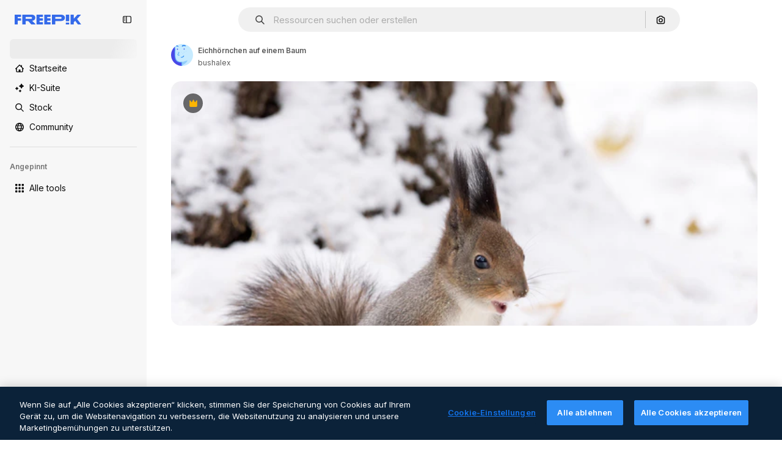

--- FILE ---
content_type: text/javascript
request_url: https://static.cdnpk.net/_next/static/chunks/7694-b5a37a1122c02a8d.js
body_size: 10505
content:
!function(){try{var e="undefined"!=typeof window?window:"undefined"!=typeof global?global:"undefined"!=typeof self?self:{},t=(new e.Error).stack;t&&(e._sentryDebugIds=e._sentryDebugIds||{},e._sentryDebugIds[t]="3c3bae2f-6462-47b1-984c-9550c7a8ad2b",e._sentryDebugIdIdentifier="sentry-dbid-3c3bae2f-6462-47b1-984c-9550c7a8ad2b")}catch(e){}}();"use strict";(self.webpackChunk_N_E=self.webpackChunk_N_E||[]).push([[7694,5508],{68464:function(e,t,r){r.d(t,{TN:function(){return l},YS:function(){return o},p4:function(){return n},zY:function(){return a}});var n="text-surface-foreground-2 hover:$text-surface-foreground-2 $text-sm $no-underline $font-semibold",a="$flex $justify-between $items-center",l="$font-semibold $text-surface-foreground-2 $leading-normal $mb-15",o="$flex $flex-col $gap-40"},10997:function(e,t,r){r.d(t,{K:function(){return n}});let n=(0,r(52983).createContext)(void 0)},33956:function(e,t,r){r.d(t,{T:function(){return n}});let n=(0,r(52983).createContext)(void 0)},5298:function(e,t,r){r.d(t,{t:function(){return s}});var n=r(97458),a=r(52983),l=r(73459),o=r(10997),i=r(33956);let s=e=>{let{children:t,resourceId:r}=e,[s,u]=(0,a.useState)(!1);(0,l.n)((0,a.useCallback)(()=>{u(!1)},[])),(0,a.useEffect)(()=>{u(!1)},[r]);let c=(0,a.useMemo)(()=>({openPostDownload:()=>u(!0),closePostDownload:()=>u(!1)}),[u]);return(0,n.jsx)(i.T.Provider,{value:s,children:(0,n.jsx)(o.K.Provider,{value:c,children:t})})}},66835:function(e,t,r){r.d(t,{g:function(){return l}});var n=r(52983),a=r(10997);let l=()=>{let e=(0,n.useContext)(a.K);if(!e)throw Error("useDetailPostDownloadActions must be used within a DetailPostDownloadContext");return e}},63011:function(e,t,r){r.d(t,{K:function(){return o}});var n=r(97458),a=r(33523),l=r(40197);let o=e=>{let{isLoading:t,children:r,badges:o,className:i,...s}=e;return(0,n.jsxs)("div",{className:(0,l.m6)("relative mx-auto max-w-full overflow-hidden transition-all sm:rounded-xl",i),"data-cy":"resource-detail-preview",...s,children:[r,o&&!t&&(0,n.jsx)("div",{className:"absolute left-5 top-5 flex gap-1 sm:rounded-xl",children:o}),t&&(0,n.jsx)(a.O.Rect,{className:"absolute inset-0 h-auto"})]})}},68243:function(e,t,r){r.d(t,{$:function(){return s}});var n=r(97458),a=r(770),l=r(24985),o=r(10893),i=r(92387);let s=()=>{let{t:e}=(0,o.$G)("detail");return(0,n.jsxs)(i.m,{className:"px-4",children:[(0,n.jsx)(a.J,{as:l.Z,size:"sm"}),e("aiGenerated")]})}},92387:function(e,t,r){r.d(t,{m:function(){return l}});var n=r(97458),a=r(40197);let l=e=>{let{children:t,className:r}=e;return(0,n.jsx)("span",{className:(0,a.m6)("flex h-8 items-center justify-center gap-2 rounded-full bg-neutral-900/60 px-2 text-xs font-semibold text-white",r),children:t})}},64437:function(e,t,r){r.d(t,{T:function(){return d}});var n=r(97458),a=r(65122),l=r(770),o=r(9249),i=r(92336),s=r(83273),u=r(10893),c=r(92387);let d=()=>{let{t:e}=(0,u.$G)("common"),t=(0,a.e)();return(0,n.jsxs)(c.m,{className:"aspect-square size-8",children:[!t&&(0,n.jsx)(l.J,{as:s.Z,size:"sm",className:"text-premium-gold-500"}),t&&(0,n.jsx)(l.J,{as:i.Z,size:"sm"}),(0,n.jsx)(o.T,{children:e("premium")})]})}},11926:function(e,t,r){r.d(t,{C:function(){return u}});var n=r(97458),a=r(24278),l=r(41122),o=r(68464),i=r(31772);let s=()=>{let{relatedResources:e,isCrossSellEnabled:t,type:r,id:l}=(0,a.ph)(),s=(0,i.Qw)({relatedResources:e,type:r,id:l,isCrossSellEnabled:t});return s&&0!==s.length?(0,n.jsx)("div",{className:o.YS,children:s}):null},u=()=>{let{loadingState:e}=(0,a.ph)();return(0,l.h)(e)?null:(0,n.jsx)(s,{})}},31772:function(e,t,r){r.d(t,{Qw:function(){return v}});var n=r(97458),a=r(53344),l=r.n(a),o=r(52983);let i=l()(()=>Promise.all([r.e(7092),r.e(582),r.e(8984),r.e(3377),r.e(5831)]).then(r.bind(r,9514)).then(e=>e.DetailRelatedAuthorCarousel),{loadableGenerated:{webpack:()=>[9514]}}),s=l()(()=>Promise.all([r.e(7092),r.e(582),r.e(8984),r.e(3377),r.e(8069)]).then(r.bind(r,74240)).then(e=>e.DetailRelatedCollectionCarousel),{loadableGenerated:{webpack:()=>[74240]}}),u=l()(()=>Promise.all([r.e(7092),r.e(582),r.e(8984),r.e(3377),r.e(7712)]).then(r.bind(r,51706)).then(e=>e.DetailRelatedSerieCarousel),{loadableGenerated:{webpack:()=>[51706]}}),c=l()(()=>Promise.all([r.e(7092),r.e(582),r.e(8984),r.e(3377),r.e(1917)]).then(r.bind(r,38179)).then(e=>e.DetailRelatedSuggestedCarousel),{loadableGenerated:{webpack:()=>[38179]}}),d=l()(()=>Promise.all([r.e(1633),r.e(8454),r.e(6596),r.e(582),r.e(1994),r.e(3537),r.e(3334)]).then(r.bind(r,73334)).then(e=>e.DetailRelatedVideos),{loadableGenerated:{webpack:()=>[73334]}}),m=l()(()=>Promise.all([r.e(7092),r.e(582),r.e(8984),r.e(3377),r.e(8365)]).then(r.bind(r,61890)).then(e=>e.DetailRelatedCrossSelling),{loadableGenerated:{webpack:()=>[61890]}}),p=e=>{let{relatedResources:t,type:r,id:a}=e;return{series:(0,n.jsx)(u,{series:t.series},"carousel-series"),suggested:(0,n.jsx)(c,{suggested:t.suggested},"carousel-suggested"),collection:(0,n.jsx)(s,{collection:t.collection},"carousel-collection"),author:(0,n.jsx)(i,{author:t.author},"carousel-author"),relatedVideos:(0,n.jsx)(d,{videos:t.relatedVideos},"carousel-videos"),relatedPhotos:(0,n.jsx)(m,{crossSellType:"photo",type:r,id:a,items:t.relatedPhotos},"carousel-cross-sell-photos"),relatedVectors:(0,n.jsx)(m,{crossSellType:"vector",type:r,id:a,items:t.relatedVectors},"carousel-cross-sell-vectors"),relatedPsds:(0,n.jsx)(m,{crossSellType:"psd",type:r,id:a,items:t.relatedPsds},"carousel-cross-sell-psds")}},f=e=>{let{carouselsNames:t,relatedResources:r,type:n,id:a}=e,l=p({relatedResources:r,type:n,id:a}),i=0;return t.map(e=>{let t=r[e];if(!t)return null;let n="items"in t;if(n&&t.items.length||!n&&t.length)return i++,(0,o.cloneElement)(l[e],{order:i})}).filter(Boolean).slice(0,4)},g=e=>{let{relatedResources:t,type:r,id:n}=e;return f({carouselsNames:["series","suggested","collection","author"],relatedResources:t,type:r,id:n})},h=e=>{let{relatedResources:t,type:r,id:n}=e,a={vector:["series","relatedVectors","collection","relatedPsds","relatedPhotos","relatedVideos"],photo:["series","relatedPhotos","collection","relatedPsds","relatedVectors","relatedVideos"],psd:["series","relatedPsds","collection","relatedPhotos","relatedVectors","relatedVideos"]}[r];return a?f({carouselsNames:a,relatedResources:t,type:r,id:n}):[]},v=e=>{let{relatedResources:t,type:r,id:n,isCrossSellEnabled:a=!1}=e;return(0,o.useMemo)(()=>a?h({relatedResources:t,type:r,id:n}):g({relatedResources:t,type:r,id:n}),[n,a,t,r])}},89236:function(e,t,r){r.d(t,{I:function(){return es}});var n=r(97458),a=r(24921),l=r(29456);let o=e=>{let t=new URL(e,"http://www.freepik.com");return t.search="",t.hash="",t.pathname};var i=r(87420),s=r(53344),u=r.n(s),c=r(52983),d=r(40308),m=r(5995),p=r(93086),f=r(90580),g=r(31154),h=r(47149),v=r(10318),b=r(86610),w=r(7616),x=r(44932),_=r(79895);let k=()=>{let e=(0,_.C)(),[t,r]=(0,w.KO)(x.Db),n=(0,c.useRef)(!1);(0,c.useEffect)(()=>{"remove-background"!==t||n.current||(e(),n.current=!0,r(null))},[e,t,r,n])};var y=r(28372),j=r(61821),z=r(71788),P=r(6583);let C=()=>{let{type:e,premium:t,slug:r,id:n,isAIGenerated:a}=(0,P.p)(),l=(0,z.k)(t,e,a),o="".concat(r,"_").concat(n,".htm");return"".concat(l,"/").concat(o)};var E=r(35576),T=r(7009),S=r(41122);let I=()=>{let{id:e,type:t,relatedResources:r,loadingState:n}=(0,P.p)(),a=(0,T.J)(),o=(0,l.H)(),i=(0,S.h)(n);(0,c.useEffect)(()=>{if(!o||i||!r)return;let n=Object.keys(r);if(!(n.length&&n.some(e=>{let t=r[e];return t&&"items"in t?t.items.length>0:t&&t.length>0}))){let r="send&event&related&empty-alsolike&".concat(e,"&").concat(t).concat(a);(0,E.OA)(r)}},[e,i,o,r,t,a])};var R=r(45588),D=r(7526);let $=()=>{let{id:e,regularType:t,relatedTags:r}=(0,P.p)(),a="/".concat(D.J5[t]),l=(0,R.$Y)(a,r);return(0,n.jsx)(R.dM,{tags:l,resourceId:e})};var N=r(583),M=r(58058),G=r.n(M),V=r(10893);let L=()=>{let e=(0,i.L3)(),t="#from_element=resource_detail",r="".concat(e("/ai")).concat(t),a="".concat(e("/ai/image-generator")).concat(t);return(0,n.jsx)("div",{className:"overflow-hidden text-xs text-surface-foreground-2 md:text-center",children:(0,n.jsx)(V.cC,{i18nKey:"detail:aiDisclaimerText",components:{1:(0,n.jsx)("a",{href:r,className:"pl-1 text-surface-foreground-accent-0"}),2:(0,n.jsx)(G(),{href:a,className:"pl-1 text-surface-accent-0"})}})})};var B=r(57291),q=r(63011),H=r(68243),A=r(770),U=r(9249),J=r(30061),K=r(92387);let W=()=>{let{t:e}=(0,V.$G)("common");return(0,n.jsxs)(K.m,{children:[(0,n.jsx)(U.T,{children:e("disneyResource")}),(0,n.jsx)(A.J,{as:J.Z,size:"sm"})]})};var O=r(64437);let Q=[360,740,1060,1480,2e3],Z=e=>(0,c.useMemo)(()=>{if(!e)return null;let t=e.includes("?")?"&":"?";return Q.map(r=>{let n="".concat(e).concat(t,"w=").concat(r);return"".concat(n," ").concat(r,"w")}).join(", ")},[e]);var F=r(30948),Y=r(52600);let X=e=>{let{height:t,width:r}=e,n="(min-aspect-ratio: ".concat(r,"/").concat(t,") 100%"),{xs:a,lg:l}=Y.BREAKPOINTS;return"(max-width: ".concat(a,"px) 100vw, ").concat(n,", (max-width: ").concat(l,"px) calc(100vw - 40px), calc(100vw - 540px)")},ee=u()(()=>Promise.all([r.e(2606),r.e(582),r.e(8984),r.e(3347),r.e(4295)]).then(r.bind(r,68579)).then(e=>e.RegularDetailPostDownload),{loadableGenerated:{webpack:()=>[68579]},ssr:!1}),et=u()(()=>Promise.all([r.e(1184),r.e(7967),r.e(9139)]).then(r.bind(r,99139)).then(e=>e.RegularDetailPreviewLoading),{loadableGenerated:{webpack:()=>[99139]},ssr:!1}),er=u()(()=>r.e(2705).then(r.bind(r,42705)).then(e=>e.RemoveBackgroundPreview),{loadableGenerated:{webpack:()=>[42705]},ssr:!1}),en=e=>{var t,r,a,l,o;let{isModal:i=!1}=e,[s,u]=(0,c.useState)(!1),[d,m]=(0,c.useState)(!1),p=(0,c.useRef)(null),f=(0,c.useRef)(null),{premium:g,isAIGenerated:h,isAiToolsEnabled:b,author:{id:w},name:x,preview:{width:_,height:k,url:y},loadingState:j}=(0,P.p)(),z=Z(y),C=el(y),E=X({height:k,width:_}),T=w===F.c,S=(null===(t=p.current)||void 0===t?void 0:t.complete)&&(null===(r=p.current)||void 0===r?void 0:r.naturalWidth)!==0,I=(null===(a=f.current)||void 0===a?void 0:a.complete)&&(null===(l=f.current)||void 0===l?void 0:l.naturalWidth)!==0,{maxHeight:R,maxHeightMobile:D}=ea({isAIGenerated:h,isAiToolsEnabled:b,isModal:i});return(0,c.useEffect)(()=>{S&&!s&&u(!0)},[S,s]),(0,c.useEffect)(()=>{I&&!d&&m(!0)},[I,d]),(0,n.jsxs)(q.K,{isLoading:i&&!d,style:{"--detail-preview-max-height":R,"--detail-preview-max-height-mobile":D,aspectRatio:"1 / ".concat(k/_)},className:"max-h-[--detail-preview-max-height-mobile] xs:max-h-[--detail-preview-max-height]",badges:(0,n.jsxs)(n.Fragment,{children:[g&&(0,n.jsx)(O.T,{}),T&&(0,n.jsx)(W,{}),h&&(0,n.jsx)(H.$,{})]}),children:[!s&&(0,n.jsx)("img",{ref:f,src:C,width:_,height:k,alt:x,fetchpriority:"high",className:"size-full object-contain sm:rounded-xl",onLoad:()=>{m(!0)}},"preview-image-".concat(y)),"loading"!==j&&(0,n.jsx)("img",{ref:p,src:null!==(o=(0,v.m)(y))&&void 0!==o?o:y,srcSet:null!=z?z:void 0,width:_,height:k,alt:x,fetchpriority:"high",sizes:E,onLoad:()=>{u(!0)},className:(0,B.cx)("size-full object-contain sm:rounded-xl",!s&&"opacity-0")},y),(0,n.jsx)(er,{}),(0,n.jsx)(ee,{}),(0,n.jsx)(et,{})]})},ea=e=>{let{isAIGenerated:t,isAiToolsEnabled:r,isModal:n}=e,a=n?225:260;return{maxHeight:"calc(100vh - ".concat(a+(t?35:0)+(r?60:0),"px)"),maxHeightMobile:"calc(100vh - ".concat(a,"px)")}},el=e=>{var t;let r=(0,w.Dv)(x.G4),n=null!==(t=(0,v.m)(e))&&void 0!==t?t:e;return r&&(n="".concat(n,"?").concat(r)),n},eo=u()(()=>Promise.all([r.e(1633),r.e(8454),r.e(9203),r.e(7092),r.e(6596),r.e(7436),r.e(582),r.e(8984),r.e(2093),r.e(3073)]).then(r.bind(r,42506)).then(e=>e.RegularDetailPrimaryBar),{loadableGenerated:{webpack:()=>[42506]},ssr:!1}),ei=u()(()=>Promise.all([r.e(7177),r.e(8780),r.e(5644),r.e(582),r.e(8984),r.e(528),r.e(9972)]).then(r.bind(r,79972)).then(e=>e.RegularDetailSmartBar),{loadableGenerated:{webpack:()=>[79972]},ssr:!1}),es=e=>{var t;let{children:r,isModal:a=!1}=e,{id:l,type:o,preview:{url:s},seo:u,languageLinks:c,isAIGenerated:m,isAiToolsEnabled:w}=(0,j.ph)(),x=C(),{isEditToolsLoading:_}=(0,b.TV)();k();let{headTitle:y,description:z}=u||{},P=null==c?void 0:c.map(e=>{let{language:t,url:r}=e;return{lang:t,href:r}}),E=null==P?void 0:null===(t=P.find(e=>"en"===e.lang))||void 0===t?void 0:t.href,T=(0,v.m)(s);em(a,x),I(),(0,N.Z)({resourceId:l,type:o});let{locale:S}=(0,i.Vx)();return(0,n.jsxs)(n.Fragment,{children:[(0,n.jsx)(h.Seo,{title:y,description:z,image:T?{width:1200,height:676,url:T}:void 0,alternates:P&&{langs:P,default:E},onlyNoIndex:m&&"es"===S}),(0,n.jsx)(d._,{id:l,type:o,location:"resource_detail",children:(0,n.jsx)(g.g,{id:l,type:o,children:(0,n.jsx)(f.m,{primaryBar:(0,n.jsx)(eu,{}),author:(0,n.jsx)(ed,{}),preview:(0,n.jsx)(en,{isModal:a}),smartBar:w&&(0,n.jsx)(ec,{}),previewCaption:m&&(0,n.jsx)(L,{}),keywords:(0,n.jsx)($,{}),isModal:a,isActionInProgress:_,backButton:(0,n.jsx)(p.n,{assetType:o}),children:r},l)})})]})},eu=()=>{let e=(0,l.H)(),{loadingState:t}=(0,j.ph)();return"loading"!==t&&e?(0,n.jsx)(eo,{}):null},ec=()=>{let e=(0,l.H)(),{loadingState:t}=(0,j.ph)();return"loading"!==t&&e?(0,n.jsx)(ei,{}):null},ed=()=>{let{author:e,seo:t,name:r}=(0,j.ph)(),{detailTitle:a}=t||{};return(0,n.jsx)(m.K,{resourceName:null!=a?a:r,resourceType:"regular",author:e})},em=(e,t)=>{let{name:r,author:n,premium:l,id:i,loadingState:s}=(0,j.ph)(),u=null!==(0,y.b)(),{contentGroup:d}=(0,j.hv)(),m=(0,c.useCallback)(r=>{let{asPath:n}=r;return"loading"!==s&&(!!e||!u)&&o(n)===t},[t,e,s,u]),p=(0,c.useMemo)(()=>({content_group:"resource_detail",content_group2:d,content_type:l?"premium":"free",file_name:r,file_id:i,author_name:n.name}),[n.name,d,i,l,r]);(0,a.R)(p,m)}},55201:function(e,t,r){r.d(t,{h:function(){return n},l:function(){return a}});let n="sendToAISuiteEvent",a="/pikaso"},73459:function(e,t,r){r.d(t,{n:function(){return l}});var n=r(52983),a=r(55201);let l=e=>{(0,n.useEffect)(()=>{let t=()=>{e()};return window.addEventListener(a.h,t),()=>{window.removeEventListener(a.h,t)}},[e])}},10318:function(e,t,r){r.d(t,{m:function(){return n}});let n=e=>{if(!e)return null;let{pathname:t,origin:r}=new URL(e);return"".concat(r).concat(t)}},21223:function(e,t,r){r.d(t,{e:function(){return n}});let n=(0,r(52983).createContext)(null)},74481:function(e,t,r){r.d(t,{S:function(){return c}});var n=r(97458),a=r(51780),l=r(52983),o=r(90925),i=r(42432),s=r(21223);let u=()=>{let[e,t]=(0,l.useState)(!0),[r,n]=(0,l.useState)(!1),[a,o]=(0,l.useState)(!1);return(0,l.useMemo)(()=>({isRemoveBackgroundLoading:r,setIsRemoveBackgroundLoading:n,removeBackgroundAnimationEnd:e,setRemoveBackgroundAnimationEnd:t,forceRemoveBackgroundButtonTooltip:a,setForceRemoveBackgroundButtonTooltip:o}),[a,r,e])},c=e=>{let{children:t}=e,{asPath:r}=(0,a.useRouter)(),[c,d]=(0,l.useState)(),[m,p]=(0,l.useState)("original"),[f,g]=(0,l.useState)(void 0),[h,v]=(0,l.useState)(void 0),[b,w]=(0,o.i)(),x=u(),{externalUrl:_}=(0,i.Q)(),{setRemoveBackgroundAnimationEnd:k,setIsRemoveBackgroundLoading:y}=x,j=(0,l.useCallback)(()=>{"transparent"===m&&k(!1),y(!1),p("original"),g(void 0),v(void 0)},[m,y,k]),z=x.isRemoveBackgroundLoading,P=(0,l.useMemo)(()=>({...x,imagePreviewMode:m,setImagePreviewMode:p,editedImageDimensions:c,setEditedImageDimensions:d,isRemoveBackgroundActive:"transparent"===m,isExpandActive:"expand"===m,isEditToolsLoading:z,setImageModeToOriginal:j,lastEditedImage:h,lastEditTool:f}),[c,m,z,f,h,x,j]);return(0,l.useEffect)(()=>{p("original"),k(!0)},[r,k]),(0,l.useEffect)(()=>{"transparent"===m&&(v(_),g(m))},[m,_]),(0,l.useEffect)(()=>{w(z)},[z,w]),(0,n.jsx)(s.e.Provider,{value:P,children:t})}},86610:function(e,t,r){r.d(t,{Sq:function(){return n.S},TV:function(){return a.T},ql:function(){return l.q}});var n=r(74481),a=r(11028),l=r(51518)},11028:function(e,t,r){r.d(t,{T:function(){return l}});var n=r(52983),a=r(21223);let l=()=>{let e=(0,n.useContext)(a.e);if(null===e)throw Error("useEditToolsState must be used within a DetailEditToolsContext");return e}},51518:function(e,t,r){r.d(t,{q:function(){return l}});var n=r(52983),a=r(11028);let l=()=>{let{isRemoveBackgroundLoading:e,setIsRemoveBackgroundLoading:t,removeBackgroundAnimationEnd:r,setRemoveBackgroundAnimationEnd:l,forceRemoveBackgroundButtonTooltip:o,setForceRemoveBackgroundButtonTooltip:i,isRemoveBackgroundActive:s}=(0,a.T)();return(0,n.useMemo)(()=>({isRemoveBackgroundLoading:e,setIsRemoveBackgroundLoading:t,removeBackgroundAnimationEnd:r,setRemoveBackgroundAnimationEnd:l,forceRemoveBackgroundButtonTooltip:o,setForceRemoveBackgroundButtonTooltip:i,isRemoveBackgroundActive:s}),[e,t,r,l,o,i,s])}},78809:function(e,t,r){r.d(t,{h:function(){return w}});var n=r(52983),a=r(88107);let l=["pixel-art","illustration","surreal","comic","fantasy","anime","digital-art","vintage","photo","all-styles"],o=function(){let e=arguments.length>0&&void 0!==arguments[0]?arguments[0]:"";return l.includes(e)},i=["1:1","1:2","2:1","2:3","3:4","4:5","9:16","3:2","4:3","16:9","custom"],s=function(){let e=arguments.length>0&&void 0!==arguments[0]?arguments[0]:"";return i.includes(e)},u=["crop","light","color","tint","grain","rotate","presets"],c=function(){let e=arguments.length>0&&void 0!==arguments[0]?arguments[0]:"";return u.includes(e)},d=["createSocialPost","createPoster","createFlyer","mixImages","applyPromo"],m=function(){let e=arguments.length>0&&void 0!==arguments[0]?arguments[0]:"";return d.includes(e)},p=["remove","insert"],f=function(){let e=arguments.length>0&&void 0!==arguments[0]?arguments[0]:"";return p.includes(e)},g={video:"ai_video_generator",adjust:"adjust",reimagine:"reimagine",expand:"expand",removebg:"background",retouch:"retouch",replacebg:"background",generatePrompt:"ai_image_generator",styleReference:"ai_image_generator",assistant:"assistant",workflow:"assistant"},h=(e,t)=>{if("removebg"===e)return"remove";if("replacebg"===e)return"replace";if("reimagine"===e&&o(t))return"all-styles"===t?"style":"style__".concat(t);if("expand"===e&&s(t))return"aspect_ratio__".concat(t);if("adjust"===e&&c(t)||"retouch"===e&&f(t))return t;if("generatePrompt"===e)return"prompt__image_reference";if("styleReference"===e)return"style__image_reference";if("workflow"===e&&m(t)){if("createSocialPost"===t)return"workflow__create_post";if("createPoster"===t)return"workflow__create_poster";if("createFlyer"===t)return"workflow__create_flyer";if("mixImages"===t)return"workflow__mix_images";if("applyPromo"===t)return"workflow__apply_promo";throw Error("Invalid subOption: ".concat(t))}return"ai_gen"},v=(e,t)=>({tool:g[e],eventName:h(e,t),businessLine:"ai_tools,content"}),b=()=>{let e=(0,a.D)();return(0,n.useCallback)(t=>{let{tool:r,subOption:n}=t;return e({...v(r,n)})},[e])},w=e=>{let{tool:t,subOption:r}=e;return b()({tool:t,subOption:r})}},41868:function(e,t,r){r.d(t,{P:function(){return l}});var n=r(88578),a=r(7616);let l=(e,t)=>((0,a.Dv)(n.UH)||t)&&!e},42432:function(e,t,r){r.d(t,{Q:function(){return i}});var n=r(7616),a=r(52983),l=r(6583),o=r(28831);let i=()=>{let{id:e}=(0,l.p)(),{url:t,uuid:r,externalUrl:i}=(0,n.Dv)((0,o.u)(e))||{};return(0,a.useMemo)(()=>({url:t,uuid:r,externalUrl:i}),[i,t,r])}},79895:function(e,t,r){r.d(t,{C:function(){return ei}});var n=r(8147);let a=e=>{var t;let r=(0,n.H)();return null!==(t=null==r?void 0:r.spendPerTool[e])&&void 0!==t?t:0};var l=r(52983),o=r(66835),i=r(55201),s=r(78809),u=r(6583),c=r(86610),d=r(45451);let m=(e,t,r)=>"resource_detail".concat(e?"":"_free","_").concat(null!=t?t:"ai_tools").concat(r?"_".concat(r):""),p=e=>{let{tool:t,subOption:r,isResourcePremium:n}=e;return(0,l.useCallback)(()=>{(0,d.sendGTMEvent)({event:"ga4event",event_name:"ai_tool",action:t,location:m(n,t,r)})},[n,r,t])};var f=r(41937),g=r(18444),h=r(90312),v=r(65724),b=r(61821),w=r(71597);let x=(e,t)=>{let r=(0,f.I)(),n=(0,g.w)(),{setLoginCookies:a,signUpUrl:o}=(0,h.e)(),i=m(e,"removebg"),{name:u,preview:c}=(0,b.ph)(),d=(0,s.h)({tool:"removebg"}),{contentGroup:p}=(0,w.h)(),x=(0,v.W)(t,p,i);return(0,l.useCallback)(()=>{if(r){a(),window.location.href=o;return}x({modalType:n?"usesLimit":"premiumContent",resourceData:{name:u,mediaUrl:c.url,mediaWidth:c.width,mediaHeight:c.height,resourceType:"regular"},checkoutQueryParams:d})},[r,a,o,x,u,c.url,c.width,c.height,d,n])};var _=r(11924);let k=e=>{let{handleLog:t}=(0,_.N)();return(0,l.useCallback)(r=>{let{tool:n,subOption:a}=r;t({target:e,action:y[n],actionParam:a,timestamp:new Date})},[t,e])},y={removebg:"removebg",replacebg:"replacebg",retouch:"retouch",expand:"expand",adjust:"adjust",styleReference:"styleReference",generatePrompt:"generatePrompt",video:"generateVideo",reimagine:"reimagine",upscaleVideo:"upscaleVideo",generateSoundEffect:"generateSoundEffect",generateIcon:"generateIcon",editIcon:"editIcon",assistant:"assistant",workflow:"workflow"};var j=r(65122),z=r(20176),P=r(85229),C=r(64979),E=r(11645),T=r(2394);let S=e=>R()(e),I={removebg:"freepik-tools-integration-remove-bg",retouch:"pikaso-edition",expand:"pikaso-edition",reimagine:"pikaso-reimagine",replacebg:"pikaso-bg-replacer",video:"pikaso-video-kling",generatePrompt:"pikaso-tti",styleReference:"pikaso-tti",assistant:"pikaso-edition"},R=()=>{let e=(0,n.H)(),t=(0,f.I)(),r=(0,g.w)(),a=(0,T.E)(),o=(0,E.u)(),i=null==e?void 0:e.permissions;return(0,l.useCallback)(e=>{let n=I[e];if(a)return!n||o(n);if(!i)return!1;let{canUseIA:l}=i,s=l&&!t,u=s&&!r;return({replacebg:s&&u,retouch:s,removebg:s,expand:s,reimagine:s,adjust:!t,video:s&&u,generatePrompt:s&&u,styleReference:s&&u,assistant:s,workflow:s})[e]},[a,i,t,r,o])},D=e=>{let{tool:t,subOption:r,resourceData:n,checkoutQueryParams:a}=e,o=(0,f.I)(),i=S(t),s=(0,j.e)(),{setLoginCookies:u,signUpUrl:c}=(0,h.e)(),d=(0,v.W)(n.id),m=(null==n?void 0:n.premium)||!1,p=s||!m,{isUserWinback:g,showWinbackModal:b}=(0,P.l)(),{showDeviceBlockedModal:w,isDeviceBlocked:x}=(0,z.q)();return(0,l.useCallback)(()=>x?(w(),!0):g?(b(),!0):(!p||!i)&&(o&&p&&!$(t,r)?(u(),window.location.href=c):d({resourceData:{name:null==n?void 0:n.name,mediaUrl:n.preview.url,mediaWidth:n.preview.width,mediaHeight:n.preview.height,resourceType:"regular"},checkoutQueryParams:a}),!0),[x,g,p,i,o,t,r,d,null==n?void 0:n.name,n.preview.url,n.preview.width,n.preview.height,a,w,b,u,c])},$=(e,t)=>C.xQ.includes(e)||t&&C.Zq.includes(t);var N=r(41868),M=r(42432),G=r(24278),V=r(85119),L=r(59243),B=r(43186),q=r(49168);let H=()=>{let{premium:e,id:t}=(0,u.p)(),{setIsRemoveBackgroundLoading:r}=(0,c.ql)(),n=(0,B.J)(),a=(0,L.L)(),o=(0,V.E)(),i=x(e,t);return(0,l.useCallback)(async e=>{let t=(0,q.L)(),l=await fetch("/api/ai/remove-background",{method:"POST",body:JSON.stringify({resourceId:e,uuid:t,walletId:a,creditsTransaction:!!a})});if(await n(),429===l.status)return r(!1),i(),null;if(!l.ok)throw Error("Failed to remove background");if(200===l.status){let{transactionId:e,walletId:r}=await l.json();return a||o(r),{uuid:t,transactionId:e}}return{uuid:t}},[o,i,r,a,n])};var A=r(17842),U=r(10893);let J=()=>{let{openToast:e}=(0,A.x_)(),{t}=(0,U.$G)("detail"),{setIsRemoveBackgroundLoading:r}=(0,c.ql)();return(0,l.useCallback)(()=>{e({type:"danger",title:t("removeBackground.errorTitle"),message:t("removeBackground.errorMessage"),duration:3e3}),r(!1)},[e,t,r])},K=async e=>{let{uuidTaskTracker:t,isLastCall:r=!1,walletId:n}=e;if(!t)return;let a=new URLSearchParams({uuid:t,...r&&{isLastCall:"1"},...n&&{walletId:n}}),l=await fetch("/api/ai/remove-background-check?".concat(a.toString()));if(200!==l.status)return null;let{image_url:o}=await l.json();return o},W=e=>fetch(e).then(e=>e.blob()).then(e=>new Promise(t=>{let r=new FileReader;r.onload=function(){t(this.result)},r.readAsDataURL(e)}));var O=r(30143);let Q=(e,t)=>{let r=new Image;r.onload=function(){let e=document.createElement("canvas"),n=e.getContext("2d");if(e.width=r.width,e.height=r.height,!n){t(!1);return}n.drawImage(r,0,0);let a=n.getImageData(0,0,e.width,e.height).data;for(let e=0;e<a.length;e+=4)if(0!==a[e+3]){t(!0);return}t(!1)},r.src=e};var Z=r(65508);let F=()=>(0,l.useCallback)(()=>{(0,Z.loadSpace)("bb6a004a-8f03-4d2a-88fb-a63499d4591a").then(e=>{e.init(),e.logEvent("remove_bg")})},[]);var Y=r(7616),X=r(28831);let ee=()=>{let{id:e}=(0,G.ph)(),{setIsRemoveBackgroundLoading:t}=(0,c.ql)(),r=(0,Y.b9)((0,X.u)(e)),{setImagePreviewMode:n}=(0,c.TV)();return(0,l.useCallback)(e=>{let{imageWithoutBackgroundBase64:a,imageWithoutBackgroundUrl:l,uuid:o}=null!=e?e:{};t(!1),n("transparent"),a&&o&&l&&r({url:a,uuid:o,externalUrl:l})},[n,t,r])},et=()=>{let e=J(),t=ee(),{id:r,premium:n,regularType:a}=(0,G.ph)(),o=(0,O.mS)(),i=F();return(0,l.useCallback)(async(l,s)=>{try{let u=await W(l);Q(u,c=>{if(!c){e();return}t({imageWithoutBackgroundUrl:l,imageWithoutBackgroundBase64:u,uuid:s}),o({resourceId:r,isResourcePremium:n,resourceType:a,downloadType:C.os}),i()})}catch(t){e()}},[t,o,r,n,a,i,e])};var er=r(72234),en=r(93477);let ea=()=>{let e=(0,er.HI)(),t=(0,en.t)();return(0,l.useCallback)(()=>{if(e){let r={...e};r.spendPerTool.removeBackgroundIntegrationTool-=1,t(r)}},[e,t])},el=()=>{let e=(0,l.useRef)(0),t=(0,l.useRef)(null),r=et(),n=J(),a=(0,B.J)(),o=ea(),i=(0,L.L)();return(0,l.useCallback)(l=>{t.current=setInterval(async()=>{if(e.current>=C.wj){t.current&&clearInterval(t.current),n();return}e.current+=1;let s=e.current===C.wj,u=await K({uuidTaskTracker:l,isLastCall:s,walletId:i});u&&(r(u,l),await a(),o(),t.current&&clearInterval(t.current))},C._R)},[r,n,o,a,i])},eo=()=>{let{id:e,premium:t,regularType:r,url:n}=(0,G.ph)(),{setIsRemoveBackgroundLoading:a}=(0,c.ql)(),o=J(),i=el(),s=H(),u=(0,l.useCallback)(()=>{(0,d.sendGTMEvent)({event:"ga4event",event_name:"background_remove",category:r,file_id:e,license:t?"premium":"free",location:m(t,"removebg"),url_link:n})},[e,t,r,n]);return(0,l.useCallback)(async()=>{try{u();let t=await s(e);if(!t){a(!1);return}let{uuid:r}=t;i(r)}catch(e){o()}},[a,u,s,e,i,o])},ei=()=>{let e=eo(),t=(0,u.p)(),{id:r,premium:n}=t,{isRemoveBackgroundActive:d,setRemoveBackgroundAnimationEnd:m,setIsRemoveBackgroundLoading:f,forceRemoveBackgroundButtonTooltip:g}=(0,c.ql)(),{setImageModeToOriginal:h}=(0,c.TV)(),{url:v}=(0,M.Q)(),b=ee(),w=(0,N.P)(!!v,g),_=x(n,r),y=(0,s.h)({tool:"removebg"}),j=a("removeBackgroundIntegrationTool"),z=D({tool:"removebg",resourceData:t,checkoutQueryParams:y}),P=p({tool:"removebg",isResourcePremium:n}),{closePostDownload:C}=(0,o.g)(),E=k(t.type);return(0,l.useCallback)(async()=>{if(!d&&(P(),E({tool:"removebg"}),m(!1),!z())){if(j<=0&&!v){_();return}if(h(),f(!0),C(),window.dispatchEvent(new CustomEvent(i.h)),v){b();return}if(w){_(),f(!1);return}await e()}},[d,P,E,m,z,j,v,h,f,C,w,e,_,b])}},28831:function(e,t,r){r.d(t,{u:function(){return o}});var n=r(24399),a=r(73139);let l=(0,n.cn)({}),o=(0,a.xu)(e=>(0,n.cn)(t=>t(l)[e],(t,r,n)=>{r(l,t=>({...t,[e]:n}))}))},88107:function(e,t,r){r.d(t,{D:function(){return i}});var n=r(52983),a=r(33247),l=r(64237),o=r(6583);let i=()=>{let{author:{name:e},premium:t,type:r,isAIGenerated:i,isEditableInWepik:s,isEditableInMockup:u}=(0,o.p)(),c=(0,l.y)({isEditableInWepik:s,isEditableInMockup:u}),d=(0,a.R)();return(0,n.useCallback)(n=>{let{eventName:a,editor:l,businessLine:o,tool:s}=n;return d({type:r,subtype:c,authorName:e,isPremium:t,isAIGenerated:i,eventName:a,pageType:"detail",editor:l,businessLine:o,tool:s})},[e,d,i,t,c,r])}},41122:function(e,t,r){r.d(t,{h:function(){return a}});var n=r(52983);let a=e=>(0,n.useMemo)(()=>e&&"loading"===e,[e])},56879:function(e,t,r){r.d(t,{nj:function(){return m},ru:function(){return p}});var n=r(1850);let a=n.z.enum(["photo","vector","psd","icon","template","mockup","ai"]),l=n.z.object({id:n.z.number().int().nullable(),name:n.z.string().nullable(),slug:n.z.string(),avatar:n.z.string(),assets:n.z.number().int()}).transform(e=>{let{id:t,name:r,...n}=e;return{id:t||0,name:r||"",...n}}),o=n.z.object({width:n.z.number(),height:n.z.number()}).extend({url:n.z.string()}),i=n.z.object({slug:n.z.string(),name:n.z.string(),url:n.z.string().optional().nullable()}),s=n.z.array(i).nullable(),u=n.z.object({description:n.z.string().optional().nullable(),term:n.z.string(),original_term_results:n.z.number()}).transform(e=>{let{original_term_results:t,...r}=e;return{originalTermResults:t,...r}});n.z.string().min(4).transform((e,t)=>{try{let t=e.match(/_([^_]+)\.htm/);if(!t)throw Error("ID could not be extracted from code");let r=t[1];return n.z.coerce.number().parse(r)}catch(e){return t.addIssue({code:n.z.ZodIssueCode.custom,message:"ID could not be extracted from code"}),n.z.NEVER}});let c=n.z.object({id:n.z.number(),name:n.z.string(),slug:n.z.string(),url:n.z.string(),premium:n.z.boolean(),new:n.z.boolean(),is_ai_generated:n.z.boolean(),has_prompt:n.z.boolean(),is_editable_in_wepik:n.z.boolean().optional(),is_editable_in_mockup:n.z.boolean().optional().nullable(),type:a,author:l,preview:o,pixel:n.z.string().nullable().optional(),top_search_expressions:s.optional(),prompt:n.z.string().optional().nullable(),eyem_author:n.z.string().optional().nullable()}),d=n.z.object({name:n.z.string()}),m=c.transform(e=>{let{has_prompt:t,is_ai_generated:r,is_editable_in_wepik:n,top_search_expressions:a,is_editable_in_mockup:l,...o}=e;return{hasPrompt:t,isAIGenerated:r,isEditableInWepik:n||!1,...a&&{topSearchExpressions:a},isEditableInMockup:l||!1,...o}}),p=n.z.enum(["jpg","png","svg","psd","ai","eps","atn","zip","fonts","resources","3d-render"]),f=n.z.object({id:n.z.number().optional(),size:n.z.number(),name:n.z.string().optional(),colorspace:n.z.string().optional(),is_remove_bg:n.z.boolean().optional()}).transform(e=>{let{is_remove_bg:t,...r}=e;return{...t&&{isRemoveBg:t},...r}}),g=n.z.object({total:n.z.number(),items:n.z.array(f)});n.z.record(p,g);let h=n.z.object({current_page:n.z.number(),per_page:n.z.number(),last_page:n.z.number(),total:n.z.number()}).transform(e=>{let{last_page:t,current_page:r,per_page:n,...a}=e;return{...a,lastPage:t,currentPage:r,perPage:n}});n.z.object({data:n.z.array(m),meta:n.z.object({pagination:h,related_collections_total:n.z.number(),related_terms:s,tracking_code:n.z.string(),next_search:u.nullable(),tag_description:n.z.string().optional().nullable(),canonical_path:n.z.string().optional().nullable(),redirect_url:n.z.string().optional().nullable(),cross_search:n.z.string().optional().nullable().default(null),user_customization:n.z.boolean().optional().default(!1),term:n.z.string()}).transform(e=>{let{related_terms:t,related_collections_total:r,tracking_code:n,next_search:a,tag_description:l,canonical_path:o,redirect_url:i,cross_search:s,user_customization:u,...c}=e;return{...c,track:n,relatedTags:t,relatedCollectionsTotal:r,nextSearch:a,tagDescription:l,canonicalPath:o,redirectUrl:i,crossSearch:s,userCustomization:u}})}).transform(e=>{let{data:t,meta:r}=e;return{...r,items:t}}),n.z.object({data:d}).transform(e=>{let{data:t}=e;return{...t}})},83481:function(e,t,r){r.d(t,{Q:function(){return i}});var n=r(7616),a=r(52983),l=r(93131),o=r(34476);let i=()=>{let e=(0,n.b9)(l.WM),t=(0,n.b9)(l.ef),r=(0,o.x)();return(0,a.useCallback)(()=>{r&&(e(window.scrollY),t(window.location.href))},[r,e,t])}},65508:function(e,t,r){r.d(t,{loadSpace:function(){return a}});let n=new Map,a=async(e,t)=>{if(!e)throw Error("Missing api key");n.has(e)||n.set(e,new Promise(r=>{let n=`usersnapCallback_${Math.random().toString().slice(2)}`;if(e){let a=t?`&n=${t}`:"",l=`//widget.usersnap.com/global/load/${e}?onload=${n}${a}`;if(!window[n]){window[n]=e=>(delete window[n],r(e));let e=document.createElement("script");e.defer=!0,e.nonce=t,e.onerror=()=>{throw Error("Wrong api key or paused project")},e.src=l,document.head.appendChild(e)}}}));let r=await n.get(e);return{init:async e=>{await r.init(e)},logEvent:async e=>{await r.logEvent(e)},show:async e=>await r.show(e),hide:async e=>{await r.hide(e)},destroy:async()=>{await r.destroy()},on:(e,t)=>{r.on(e,t)},off:(e,t)=>{r.off(e,t)}}}}}]);